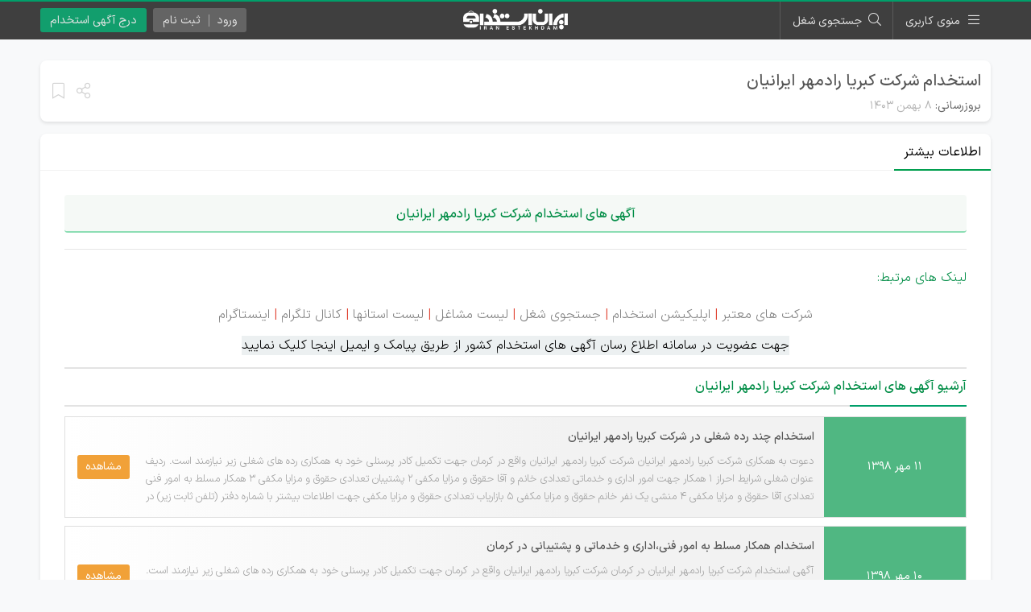

--- FILE ---
content_type: text/html; charset=UTF-8
request_url: https://iranestekhdam.ir/%D8%A7%D8%B3%D8%AA%D8%AE%D8%AF%D8%A7%D9%85-%D8%A8%D8%A7%D8%B2%D8%A7%D8%B1%DB%8C%D8%A7%D8%A8-%D8%AF%D8%B1-%D8%B4%D8%B1%DA%A9%D8%AA-%DA%A9%D8%A8%D8%B1%DB%8C%D8%A7-%D8%B1%D8%A7%D8%AF%D9%85%D9%87%D8%B1
body_size: 9050
content:
<!DOCTYPE html>
<html lang="fa" dir="rtl">
<head>
    <meta charset="UTF-8">
    <meta name="viewport" content="width=device-width, initial-scale=1.0">
    <meta name="csrf-token" content="oVUg7sVvnxkhpvMrkCLhJIJpuhZ13WfxUPgjZUkz">
    <meta http-equiv="X-UA-Compatible" content="ie=edge">
    <title>استخدام شرکت کبریا رادمهر ایرانیان - ایران استخدام</title>
                <link rel="canonical" href="https://iranestekhdam.ir/%d8%a7%d8%b3%d8%aa%d8%ae%d8%af%d8%a7%d9%85-%d8%a8%d8%a7%d8%b2%d8%a7%d8%b1%db%8c%d8%a7%d8%a8-%d8%af%d8%b1-%d8%b4%d8%b1%da%a9%d8%aa-%da%a9%d8%a8%d8%b1%db%8c%d8%a7-%d8%b1%d8%a7%d8%af%d9%85%d9%87%d8%b1">
    <meta name="description" content="آگهی های استخدام شرکت کبریا رادمهر ایرانیان لینک های مرتبط: شرکت های معتبر | اپلیکیشن استخدام | جستجوی شغل | لیست مشاغل | لیست استانها | کانال تلگرام | ا...">
    <meta property="og:locale" content="fa_IR">
    <meta property="og:type" content="website">
    <meta property="og:title" content="استخدام شرکت کبریا رادمهر ایرانیان - ایران استخدام">
    <meta property="og:description" content="آگهی های استخدام شرکت کبریا رادمهر ایرانیان لینک های مرتبط: شرکت های معتبر | اپلیکیشن استخدام | جستجوی شغل | لیست مشاغل | لیست استانها | کانال تلگرام | ا...">
    <meta property="og:url" content="https://iranestekhdam.ir/%d8%a7%d8%b3%d8%aa%d8%ae%d8%af%d8%a7%d9%85-%d8%a8%d8%a7%d8%b2%d8%a7%d8%b1%db%8c%d8%a7%d8%a8-%d8%af%d8%b1-%d8%b4%d8%b1%da%a9%d8%aa-%da%a9%d8%a8%d8%b1%db%8c%d8%a7-%d8%b1%d8%a7%d8%af%d9%85%d9%87%d8%b1">
    <meta property="og:site_name" content="ایران استخدام">
        <meta name="twitter:card" content="summary">
    <meta name="twitter:title" content="استخدام شرکت کبریا رادمهر ایرانیان - ایران استخدام">
    <meta name="twitter:description" content="آگهی های استخدام شرکت کبریا رادمهر ایرانیان لینک های مرتبط: شرکت های معتبر | اپلیکیشن استخدام | جستجوی شغل | لیست مشاغل | لیست استانها | کانال تلگرام | ا...">
    <meta name="twitter:site" content="@iranestekhdam">
        <meta name="theme-color" content="#009f6a">
    <link rel="shortcut icon" href="https://iranestekhdam.ir/main/images/favicon.png">
    
    <link rel="apple-touch-icon" sizes="180x180" href="https://iranestekhdam.ir/main/images/apple-touch-icon.webp">
    <link rel="preload" href="https://iranestekhdam.ir/main/css/all.min.css?v=3.1.18" as="style">
    <link rel="stylesheet" href="https://iranestekhdam.ir/main/css/all.min.css?v=3.1.18">
    <link rel="manifest" href="/manifest.json?v=3.1.18">
        <style>
        body{
            background-color: #f8f9fa;
        }
    </style>
                                        <style>
                    .header-banner-jumper{
                        padding-top: 48px;
                    }
                    @media (min-width: 768px) {
                        .header-banner-jumper{
                            padding-top: 45px;
                        }
                    }
                </style>
                        </head>
<body>
        <div class="container-fluid">

        <div class="top-progress-container">
    <div class="top-progress-bar" id="topPgBar"></div>
</div>
<header class="header-banner-jumper">
    <div class="row">
        <div class="col-md-12 p-0">
            <div class="top-menu-outer">
                                                <nav class="top-menu">
                    <div class="container">
                        <div class="row">
                            <div class="col-md-12 p-0">
                                <div class="position-relative float-right">
                                    <span class="menu-btn mr-0">
                                        <span class="d-none d-md-inline">منوی کاربری</span>
                                    </span>
                                    <div class="menu">
                                        <ul>
                                            <li>
                                                <a href="https://iranestekhdam.ir"><i class="fal fa-home"></i> خانه</a>
                                            </li>
                                            <li>
                                                <a href="https://iranestekhdam.ir/%D8%AF%D8%B1%D8%AC-%D8%A2%DA%AF%D9%87%DB%8C-%D8%A7%D8%B3%D8%AA%D8%AE%D8%AF%D8%A7%D9%85"><i class="fal fa-briefcase"></i> درج آگهی استخدام</a>
                                            </li>
                                            <li>
                                                <a href="https://iranestekhdam.ir/search"><i class="fal fa-search"></i> جستجوی شغل</a>
                                            </li>
                                            <li>
                                                <a href="https://iranestekhdam.ir/علاقمندی-ها"><i class="fal fa-archive"></i> ذخیره‌ها</a>
                                            </li>
                                            <li>
                                                <a href="https://kar.iranestekhdam.ir/mob"><i class="fab fa-google-play"></i> اپلیکیشن استخدام</a>
                                            </li>
                                            <li>
                                                <a href="https://kar.iranestekhdam.ir/karjoo/login"><i class="fal fa-sign-in"></i> کارجویان</a>
                                            </li>
                                            <li>
                                                <a href="https://kar.iranestekhdam.ir/karfarma/login"><i class="fal fa-sign-in"></i> کارفرمایان</a>
                                            </li>
                                            <li>
                                                <a href="https://dl.iranestekhdam.ir"><i class="fal fa-shopping-bag"></i> فروشگاه فایل استخدامی</a>
                                            </li>
                                            <li>
                                                <a href="https://ketab.iranestekhdam.ir"><i class="fal fa-book-alt"></i> فروشگاه کتاب استخدامی</a>
                                            </li>
                                            <li>
                                                <a href="https://iranestekhdam.ir/tuesdays"><i class="fal fa-calendar"></i> سه‌شنبه‌های کار</a>
                                            </li>
                                            <li>
                                                <a href="https://iranestekhdam.ir/terms"><i class="fal fa-file-certificate"></i> قوانین و مقررات</a>
                                            </li>
                                            <li>
                                                <a href="https://kar.iranestekhdam.ir/info"><i class="fal fa-exclamation-circle"></i> درباره ما</a>
                                            </li>
                                            <li>
                                                <a href="https://kar.iranestekhdam.ir/contact-us"><i class="fal fa-question-circle"></i> تماس با ما</a>
                                            </li>
                                        </ul>
                                    </div>
                                </div>
                                <span class="top-search-btn active"><span class="d-none d-md-inline">جستجوی شغل</span></span>
                                <a href="https://iranestekhdam.ir">
                                    <img src="https://iranestekhdam.ir/main/images/logo-w-234.webp" alt="لوگو ایران استخدام" class="logo">
                                </a>
                                                                    <a href="https://iranestekhdam.ir/درج-آگهی-استخدام" class="sign-btn add d-none d-md-inline">درج آگهی استخدام</a>
                                                                
                                                                    <div class="position-relative float-left sign-in-outer ml-2">
                                        <div class="sign-btn canv">
                                            <ul>
                                                <li>ورود<span class="d-sm-none"> کاربر</span></li>
                                                <li class="d-none d-sm-inline-block">ثبت نام</li>
                                            </ul>
                                        </div>
                                        <div class="menu sign-in">
                                            <ul>
                                                <li class="px-3 pt-3">
                                                    <strong>کارفرمایان</strong>
                                                    <div class="row">
                                                        <div class="col-6 pl-1">
                                                            <a href="https://kar.iranestekhdam.ir/karfarma/register" class="sign-in green"><i class="fal fa-angle-double-left"></i> ثبت نام</a>
                                                        </div>
                                                        <div class="col-6 pr-1">
                                                            <a href="https://kar.iranestekhdam.ir/karfarma/login" class="sign-in"><i class="fal fa-angle-double-left"></i> ورود</a>
                                                        </div>
                                                    </div>
                                                </li>
                                                <li>
                                                    <hr>
                                                </li>
                                                <li class="px-3 pb-3">
                                                    <strong>کارجویان</strong>
                                                    <div class="row">
                                                        <div class="col-6 pl-1">
                                                            <a href="https://kar.iranestekhdam.ir/karjoo/register" class="sign-in green"><i class="fal fa-angle-double-left"></i> ثبت نام</a>
                                                        </div>
                                                        <div class="col-6 pr-1">
                                                            <a href="https://kar.iranestekhdam.ir/karjoo/login" class="sign-in"><i class="fal fa-angle-double-left"></i> ورود</a>
                                                        </div>
                                                    </div>
                                                </li>
                                            </ul>
                                        </div>
                                    </div>
                                                            </div>
                        </div>
                    </div>
                </nav>
            </div>
        </div>
    </div>
</header>
        
        <div class="container p-0">
            <div class="row">
                <div class="col-lg-12">
                    <article>
                        <div class="row">
                            <div class="col-12">
                                                                    <div class="single-top-mobile d-md-none">
                                        <div class="text-center">
                                            <ul class="info">
                                                <li>۱۴۰۳/۱۱/۰۸</li>
                                                <li>0 نظر <span class="goto-comments">«نمایش»</span></li>
                                            </ul>
                                            <button type="button" class="back checkPrevious">
                                                <i class="fal fa-chevron-right"></i>
                                            </button>
                                            <span class="set-bookmark single-mobile" data-id="1547168">
                                                <i class="fal fa-bookmark"></i>
                                            </span>
                                            <span class="post-share single-mobile" data-title="استخدام شرکت کبریا رادمهر ایرانیان" data-link="https://iranestekhdam.ir/%d8%a7%d8%b3%d8%aa%d8%ae%d8%af%d8%a7%d9%85-%d8%a8%d8%a7%d8%b2%d8%a7%d8%b1%db%8c%d8%a7%d8%a8-%d8%af%d8%b1-%d8%b4%d8%b1%da%a9%d8%aa-%da%a9%d8%a8%d8%b1%db%8c%d8%a7-%d8%b1%d8%a7%d8%af%d9%85%d9%87%d8%b1">
                                                <i class="far fa-share-alt"></i>
                                            </span>
                                        </div>
                                        <hr>
                                        <h6>استخدام شرکت کبریا رادمهر ایرانیان</h6>
                                    </div>
                                                                                                                <section class="single-top simple d-none d-md-block">
                                            <header>
                                                <h1 class="border-bottom-0 pb-0 mb-0 no-border"><a href="https://iranestekhdam.ir/%d8%a7%d8%b3%d8%aa%d8%ae%d8%af%d8%a7%d9%85-%d8%a8%d8%a7%d8%b2%d8%a7%d8%b1%db%8c%d8%a7%d8%a8-%d8%af%d8%b1-%d8%b4%d8%b1%da%a9%d8%aa-%da%a9%d8%a8%d8%b1%db%8c%d8%a7-%d8%b1%d8%a7%d8%af%d9%85%d9%87%d8%b1">استخدام شرکت کبریا رادمهر ایرانیان </a></h1>
                                                <div class="single-top-btm">
                                                    <ul>
                                                        <li><span class="d-none d-md-inline">بروزرسانی:</span> <span><time datetime="2025-01-27T09:53:04+03:30">۸ بهمن ۱۴۰۳</time></span></li>
                                                    </ul>
                                                </div>
                                                                                            </header>
                                            <span class="set-bookmark   single-article  d-none d-md-inline" data-id="1547168" title="ذخیره آگهی">
                                                <i class="fal fa-bookmark"></i>
                                            </span>
                                            <span class="post-share   single-article  d-none d-md-inline" data-title="استخدام شرکت کبریا رادمهر ایرانیان" data-link="https://iranestekhdam.ir/%d8%a7%d8%b3%d8%aa%d8%ae%d8%af%d8%a7%d9%85-%d8%a8%d8%a7%d8%b2%d8%a7%d8%b1%db%8c%d8%a7%d8%a8-%d8%af%d8%b1-%d8%b4%d8%b1%da%a9%d8%aa-%da%a9%d8%a8%d8%b1%db%8c%d8%a7-%d8%b1%d8%a7%d8%af%d9%85%d9%87%d8%b1" title="اشتراک آگهی">
                                                <i class="far fa-share-alt"></i>
                                            </span>
                                        </section>
                                                                                                </div>
                        </div>
                                                                                                                                                                                <div class="row">
                            <div class="col-12">
                                <section class="single-box main">
                                    <div class="title">
                                                                                                                                    <span class="topic">اطلاعات بیشتر</span>
                                                                                                                                                                    </div>
                                    <div class="content main">
                                        <div class="overlay single"></div>
                                        <div id="main-content">

                                                                                        
                                            <h2 style="text-align: center;"><span style="font-size: 12pt; color: #008d46;">آگهی های استخدام شرکت کبریا رادمهر ایرانیان<br /></span></h2>
<hr />
<p style="text-align: right;"><span style="color: #008d46;">لینک های مرتبط:</span></p>
<p style="text-align: center;"><span style="color: #808080;"><a style="color: #808080;" href="https://kar.iranestekhdam.ir/all-companies" target="_blank" rel="noopener noreferrer">شرکت های معتبر </a> <span style="color: #e03e2d;">|</span> <a style="color: #808080;" href="https://kar.iranestekhdam.ir/mob" target="_blank" rel="noopener noreferrer">اپلیکیشن استخدام</a> <span style="color: #e03e2d;">|</span> <a style="color: #808080;" href="https://iranestekhdam.ir/category/agahi-estekhdam/estekhdam-ostani/" target="_blank" rel="noopener noreferrer">جستجوی شغل</a> <span style="color: #e03e2d;">|</span><a style="color: #808080;" href="https://iranestekhdam.ir/%d8%a8%d9%87-%d8%aa%d9%81%da%a9%db%8c%da%a9-%d9%85%d8%b4%d8%a7%d8%ba%d9%84/" target="_blank" rel="noopener noreferrer"> لیست مشاغل </a><span style="color: #e03e2d;">|</span><a style="color: #808080;" href="https://iranestekhdam.ir/%d8%a7%d8%b3%d8%aa%d8%a7%d9%86%d9%87%d8%a7/" target="_blank" rel="noopener noreferrer"> لیست استانها</a> <span style="color: #e03e2d;">|</span> <a style="color: #808080;" href="tg://join?invite=AAAAADutJ1IkHhp2x0xudg" target="_blank" rel="nofollow noopener">کانال تلگرام</a> <span style="color: #e03e2d;">|</span> <a style="color: #808080;" href="https://www.instagram.com/iranestekhdam.ir" target="_blank" rel="nofollow noopener">اینستاگرام<br /></a><a style="background-color: #ecf0f1; color: #000000;" href="https://kar.iranestekhdam.ir/karjoo/register" target="_blank" rel="noopener noreferrer">جهت عضویت در سامانه اطلاع رسان آگهی های استخدام کشور از طریق پیامک و ایمیل اینجا کلیک نمایید</a></span></p>
<div class="position-relative"><div class="post-heading-spacer" id="آرشیو-آگهی-های-استخدام-شرکت-کبریا-رادمهر-ایرانیان"></div></div><h4 class="mid-section-heading">آرشیو آگهی های استخدام شرکت کبریا رادمهر ایرانیان</h4>
<p><div class="extra-items-placeholder">
    <div class="overlay"></div>
    <div class="extra-table-out mb-4">
                    <a href="https://iranestekhdam.ir/%d8%a7%d8%b3%d8%aa%d8%ae%d8%af%d8%a7%d9%85-%da%86%d9%86%d8%af-%d8%b1%d8%af%d9%87-%d8%b4%d8%ba%d9%84%db%8c-%d8%af%d8%b1-%d8%b4%d8%b1%da%a9%d8%aa-%da%a9%d8%a8%d8%b1%db%8c%d8%a7-%d8%b1%d8%a7%d8%af%d9%85" target="_blank" class="extra-table">
                <div class="row">
                    <div class="col-md-3 col-lg-2 pl-md-0">
                        <div class="extra-table-right">۱۱ مهر ۱۳۹۸</div>
                    </div>
                    <div class="col-md-9 col-lg-10 pr-md-0">
                        <div class="extra-table-left">
                            <h6>استخدام چند رده شغلی در شرکت کبریا رادمهر ایرانیان</h6>
                            <p>دعوت به همکاری شرکت کبریا رادمهر ایرانیان شرکت کبریا رادمهر ایرانیان واقع در کرمان جهت تکمیل کادر پرسنلی خود به همکاری رده های شغلی زیر نیازمند است. ردیف عنوان شغلی شرایط احراز 1 همکار جهت امور اداری و خدماتی تعدادی خانم و آقا حقوق و مزایا مکفی 2 پشتیبان تعدادی حقوق و مزایا مکفی 3 همکار مسلط به امور فنی تعدادی آقا حقوق و مزایا مکفی 4 منشی یک نفر خانم حقوق و مزایا مکفی 5 بازاریاب تعدادی حقوق و مزایا مکفی جهت اطلاعات بیشتر با شماره دفتر (تلفن ثابت زیر) در ساعات ۸الی ۱۹ تماس گرفته شود. شماره...</p>
                            <button class="d-none d-md-inline">مشاهده</button>
                            <div class="d-md-none">مشاهده بیشتر</div>
                        </div>
                    </div>
                </div>
            </a>
                    <a href="https://iranestekhdam.ir/%d8%a7%d8%b3%d8%aa%d8%ae%d8%af%d8%a7%d9%85-%d9%87%d9%85%da%a9%d8%a7%d8%b1-%d9%85%d8%b3%d9%84%d8%b7-%d8%a8%d9%87-%d8%a7%d9%85%d9%88%d8%b1-%d9%81%d9%86%db%8c%d8%8c%d8%a7%d8%af%d8%a7%d8%b1%db%8c-%d9%88" target="_blank" class="extra-table">
                <div class="row">
                    <div class="col-md-3 col-lg-2 pl-md-0">
                        <div class="extra-table-right">۱۰ مهر ۱۳۹۸</div>
                    </div>
                    <div class="col-md-9 col-lg-10 pr-md-0">
                        <div class="extra-table-left">
                            <h6>استخدام همکار مسلط به امور فنی،اداری و خدماتی و پشتیبانی در کرمان</h6>
                            <p>آگهی استخدام شرکت کبریا رادمهر ایرانیان در کرمان شرکت کبریا رادمهر ایرانیان واقع در کرمان جهت تکمیل کادر پرسنلی خود به همکاری رده های شغلی زیر نیازمند است. ردیف عنوان شغلی شرایط احراز 1 همکار جهت امور اداری و خدماتی تعدادی خانم و آقا حقوق و مزایا مکفی 2 پشتیبان تعدادی حقوق و مزایا مکفی 3 همکار مسلط به امور فنی تعدادی آقا حقوق و مزایا مکفی جهت اطلاعات بیشتر با شماره دفتر (تلفن ثابت درج شده در آگهی) در ساعات ۸الی ۱۹ تماس گرفته شود.</p>
                            <button class="d-none d-md-inline">مشاهده</button>
                            <div class="d-md-none">مشاهده بیشتر</div>
                        </div>
                    </div>
                </div>
            </a>
                    <a href="https://iranestekhdam.ir/%d8%a7%d8%b3%d8%aa%d8%ae%d8%af%d8%a7%d9%85-%d9%85%d9%86%d8%b4%db%8c-%d8%ae%d8%a7%d9%86%d9%85-%d8%a8%d8%a7-%d8%ad%d9%82%d9%88%d9%82-%d9%88-%d9%85%d8%b2%d8%a7%db%8c%d8%a7-%d9%85%da%a9%d9%81%db%8c-%d8%af" target="_blank" class="extra-table">
                <div class="row">
                    <div class="col-md-3 col-lg-2 pl-md-0">
                        <div class="extra-table-right">۱۰ مهر ۱۳۹۸</div>
                    </div>
                    <div class="col-md-9 col-lg-10 pr-md-0">
                        <div class="extra-table-left">
                            <h6>استخدام منشی خانم با حقوق و مزایا مکفی در کرمان</h6>
                            <p>دعوت به همکاری منشی در شرکت کبریا رادمهر ایرانیان شرکت کبریا رادمهر ایرانیان واقع در کرمان جهت تکمیل کادر پرسنلی خود به همکاری رده شغلی زیر نیازمند است. ردیف عنوان شغلی شرایط احراز 1 منشی یک نفر خانم حقوق و مزایا مکفی جهت اطلاعات بیشتر با شماره دفتر (تلفن ثابت درج شده در آگهی) در ساعات ۸الی ۱۹ تماس گرفته شود.</p>
                            <button class="d-none d-md-inline">مشاهده</button>
                            <div class="d-md-none">مشاهده بیشتر</div>
                        </div>
                    </div>
                </div>
            </a>
        
        <div class="mt-4">
            
        </div>
    </div>
</div></p>

                                            

                                            
                                            
                                            
                                            
                                                                                    </div>
                                    </div>
                                </section>
                            </div>
                        </div>

                        
                        
                        <div class="row">
                            <div class="col-sm-12">
                                <div class="container p-0">
                                    <div class="row">
                                        <div class="col-12 col-md-6 pl-md-1">
                                            <a href="https://kar.iranestekhdam.ir/karjoo/placement" rel="noopener" target="_blank">
                                                <div class="karjoo-box">
                                                    <p>در کاریابی مجازی ایران استخدام به رایگان عضو شوید...</p>
                                                    <p class="desc">جـهت ساخت رزومه کاری رایگان <span>کلیک کنید <i class="fa fa-mouse-pointer"></i></span></p>
                                                    <ul class="d-none d-md-block">
                                                        <li><span>&#10004;</span> مشاهده رزومه شما توسط کارفرمایان معتبر</li>
                                                        <li><span>&#10004;</span> امکان تماس کارفرمایان با شما</li>
                                                        <li><span>&#10004;</span> کاملا رایگان</li>
                                                    </ul>
                                                </div>
                                            </a>
                                        </div>
                                        <div class="col-12 col-md-6 pr-md-1">
                                            <a href="https://kar.iranestekhdam.ir/applications" rel="noopener" target="_blank">
                                                <div class="karfarma-box">
                                                    <p>دریافت آگهی ها از طریق نرم افزار موبایل و کامپیوتر...</p>
                                                    <p class="desc">جهت دانلود نرم افزار و اپلیکیشن <span>کلیک کنید <i class="fa fa-mouse-pointer"></i></span></p>
                                                    <ul class="d-none d-md-block">
                                                        <li><span>&#10004;</span> امکان دریافت آگهی ها بر اساس استان و رشته شغلی</li>
                                                        <li><span>&#10004;</span> قابلیت نصب بر روی موبایل و کامپیوتر</li>
                                                        <li><span>&#10004;</span> کاملاً رایگان</li>
                                                    </ul>
                                                </div>
                                            </a>
                                        </div>
                                    </div>
                                </div>
                            </div>
                        </div>
                                                    <div class="row">
                                <div class="col-sm">
                                    <div class="container p-0">
                                        <div class="row">
                                            <div class="col-sm">
                                                <div class="comments-box">
                                                    <div id="comments-overlay" class="overlay"></div>
                                                    <ul class="nav nav-tabs" id="myTab" role="tablist">
                                                        <li class="nav-item">
                                                            <a class="nav-link active" id="comments-tab" data-toggle="tab" href="#comments" role="tab" aria-controls="comments" aria-selected="true">دیدگاه‌ها</a>
                                                        </li>
                                                        <li class="nav-item">
                                                            <a class="nav-link" id="answers-tab" data-toggle="tab" href="#answers" role="tab" aria-controls="answers" aria-selected="false">آخرین پاسخ‌ها</a>
                                                        </li>
                                                        <li class="nav-item">
                                                            <a class="nav-link" id="search-tab" data-toggle="tab" href="#search" role="tab" aria-controls="search" aria-selected="false">جستجوی دیدگاه</a>
                                                        </li>
                                                        <li class="nav-item">
                                                            <a class="nav-link" id="chosen-tab" data-toggle="tab" href="#chosen" role="tab" aria-controls="chosen" aria-selected="false">برگزیده‌ها</a>
                                                        </li>
                                                    </ul>
                                                    <div class="tab-content" id="myTabContent">
                                                        <div class="tab-pane fade show active" id="comments" role="tabpanel" aria-labelledby="comments-tab">
                                                            <p class="top"><i class="far fa-comments"></i> اگر دیدگاهی درباره این آگهی دارید میتوانید از طریق فرم زیر دیدگاه خود را در سایت درج کنید.</p>
                                            
                                                            <p class="alert alert-danger alert-bar" role="alert"></p>
                                            
                                                            <form class="comment-form main" data-parent="0">
                                                                <input type="hidden" name="_token" value="oVUg7sVvnxkhpvMrkCLhJIJpuhZ13WfxUPgjZUkz" autocomplete="off">                                                                <div id="my_name_bP6Nm4GqYZeo6JrH_wrap"  style="display: none" aria-hidden="true">
        <input id="my_name_bP6Nm4GqYZeo6JrH"
               name="my_name_bP6Nm4GqYZeo6JrH"
               type="text"
               value=""
                              autocomplete="nope"
               tabindex="-1">
        <input name="valid_from"
               type="text"
               value="[base64]"
                              autocomplete="off"
               tabindex="-1">
    </div>

                                                                                                                                    <div class="row mb-2">
                                                                        <div class="col-12 col-md-6 pl-md-1">
                                                                            <input type="text" name="comment_name" class="comment-name" placeholder="نام" >
                                                                        </div>
                                                                        <div class="col-12 col-md-6 pr-md-1 pt-2 pt-md-0">
                                                                            <input type="text" name="comment_email" class="comment-email" placeholder="پست الکترونیک">
                                                                        </div>
                                                                    </div>
                                                                                                                                
                                                                <div class="comment-content-outer">
                                                                    <textarea name="comment_content" class="comment-content" placeholder="متن دیدگاه خود را وارد کنید..."></textarea>
                                                                </div>
                                            
                                                                <div class="comment-rules-box">
                                                                    <ul>
                                                                        <li>امکان تأیید نظرات سیاسی وجود ندارد.</li>
                                                                        <li>امکان تایید نظراتی که حاوی اخبار غیر قابل تأیید از طریق خبرگزاری های معتبر می باشند، وجود ندارد.</li>
                                                                        <li>امکان تأیید نظراتی که حاوی اطلاعات تماس شخصی افراد و یا ID شبکه های مجازی ارتباطی می باشند وجود ندارد.</li>
                                                                        <li>امکان تأیید نظرات کاربرانی که به هر طریقی قصد مأیوس کردن سایرین را دارند وجود ندارد.</li>
                                                                        <li>هرگونه تحریک، تحقیر و کنایه به سایر افراد (مسئول و غیر مسئول) غیر مجاز می باشد.</li>
                                                                        <li>امکان هماهنگی برای هرگونه ملاقات حضوری چه به صورت دسته جمعی و چه فردی توسط کاربران سایت وجود ندارد.</li>
                                                                    </ul>
                                                                </div>
                                            
                                                                <div class="md-checkbox">
                                                                    <input id="ate" type="checkbox" name="send_answer_to_mail">
                                                                    <label for="ate">فرستادن پاسخ به ایمیل</label>
                                                                </div>
                                                                <div class="md-checkbox">
                                                                    <input id="vte" type="checkbox" name="send_verify">
                                                                    <label for="vte">ارسال ایمیل تایید</label>
                                                                </div>
                                            
                                                                <div class="button-out">
                                                                    <div class="overlay">
                                                                        <div class="spinner-grow text-light spinner-grow-sm" role="status"></div>
                                                                    </div>
                                                                    <button type="submit" id="commentlist" class="submit-comment">
                                                                        ارسال دیدگاه
                                                                    </button>
                                                                </div>
                                                            </form>
                                            
                                                            <hr class="comment-form-gap">
                                            
                                                            <div class="main-comments-placeholder">
                                                                <div class="overlay"></div>
                                                            </div>
                                                        </div>
                                                        <div class="tab-pane fade" id="answers" role="tabpanel" aria-labelledby="answers-tab">
                                                            <div class="last-answers-placeholder">
                                                                
                                                            </div>
                                                        </div>
                                                        <div class="tab-pane fade" id="search" role="tabpanel" aria-labelledby="search-tab">
                                                            <div class="comments-search">
                                                                <div class="row">
                                                                    <div class="col-sm-5 pl-sm-1">
                                                                        <input type="text" id="search-input" placeholder="نام کاربری">
                                                                    </div>
                                                                    <div class="col-sm-5 px-sm-1 mt-2 mt-sm-0">
                                                                        <select id="search-type">
                                                                            <option value="1">نام کاربری</option>
                                                                            <option value="2">هشتگ</option>
                                                                            <option value="3">کلمه کلیدی</option>
                                                                            
                                                                            <option value="5">دیدگاه‌های من</option>
                                                                            <option value="6">دیدگاه‌های ذخیره شده</option>
                                                                        </select>
                                                                    </div>
                                                                    <div class="col-sm-2 pr-sm-1 mt-2 mt-sm-0">
                                                                        <input type="submit" id="search-btn" value="جستجو">
                                                                    </div>
                                                                </div>
                                                                
                                                            </div>
                                            
                                                            <div class="search-comments-placeholder">
                                                                                                                            </div>
                                                        </div>
                                                        <div class="tab-pane fade" id="chosen" role="tabpanel" aria-labelledby="chosen-tab">
                                                            <div class="chosen-comments-placeholder">
                                                                
                                                            </div>
                                                        </div>
                                                    </div>
                                                </div>
                                            </div>
                                        </div>
                                    </div>
                                </div>
                            </div>
                                            </article>
                    <span id="permalink" class="d-none">https://iranestekhdam.ir/?p=1547168</span>
                </div>
            </div>
        </div>

        <div class="row hide-in-app">
    <div class="col-lg-12 p-0">
        <footer class="">
            <span class="goto-top"><i class="fa fa-angle-up"></i> ابتدای صفحه</span>
            <div class="container">
                <div class="row">
                    <div class="col-xl-4">
                        <span class="title">مختصری درباره ایران استخدام</span>
                        <p>سایت ایران استخدام در تاریخ ۱۳۹۱/۱/۱۰ راه اندازی شد و با تلاش گروهی و روزانه مدیران و نویسندگان خود در جهت تبدیل شدن به مرجع بروز آگهی های استخدامی گام برداشت. سعی همیشگی همکاران ما ارائه مطلوب و با کیفیت آگهی های استخدامی خدمت بازدیدکنندگان محترم این سایت بوده است. ایران استخدام به صورت مستقل و خصوصی اداره می شود و وابسته به هیچ نهاد و یا سازمان دولتی نمی باشد، این سایت تنها منتشر کننده ی آگهی های استخدامی بوده و بنابراین لازم است که بازدید کنندگان محترم سایت خود نسبت به صحت و سقم اخبار منتشر شده در آن هوشیار باشند.</p>
                    </div>
                    <div class="col-sm-6 col-xl-4">
                        <span class="title">نماد اعتماد الکترونیکی</span>
                        <div class="namad-box">
                            <a href="https://trustseal.enamad.ir/?id=134680&amp;Code=1PCPQiQRmmtGG16ocTuo" target="_blank" rel="noopener">
                                <img src="https://iranestekhdam.ir/main/images/enamad.webp" loading="lazy" width="125" height="136" alt="ای نماد">
                            </a>
                            <img referrerpolicy='origin' id = 'rgvjjxlzjzpefukznbqejzpe' style = 'cursor:pointer' onclick = 'window.open("https://logo.samandehi.ir/Verify.aspx?id=317627&p=xlaorfthjyoegvkauiwkjyoe", "Popup","toolbar=no, scrollbars=no, location=no, statusbar=no, menubar=no, resizable=0, width=450, height=630, top=30")' alt = 'logo-samandehi' loading="lazy" src = 'https://iranestekhdam.ir/main/images/samandehi.webp' />
                        </div>
                    </div>
                    <div class="col-sm-6 col-xl-4">
                        <span class="title">ما را دنبال کنید</span>
                        <ul class="apps">
                            <li><a href="http://kar.iranestekhdam.ir/mob" rel="noopener" target="_blank"><i class="fab fa-google-play"></i> دریافت آگهی های استخدام از طریق اپلیکیشن</a></li>
                            <li><a href="tg://join?invite=AAAAADutJ1IkHhp2x0xudg" rel="noopener" target="_blank"><i class="fab fa-telegram"></i> دریافت آگهی های استخدام از طریق تلگرام</a></li>
                            <li><a href="https://instagram.com/iranestekhdam.ir" rel="noopener" target="_blank"><i class="fab fa-instagram"></i> دریافت آگهی های استخدام از طریق اینستاگرام</a></li>
                        </ul>
                        <ul class="info">
                            <li><i class="far fa-phone-square"></i> تلفن تماس : <span class="left-det">۰۲۱-۹۱۳۰۰۰۱۳</span></li>
                            <li><i class="far fa-envelope-square"></i> رایانامه : <span class="left-det tahoma">info@iranestekhdam.ir</span></li>
                        </ul>
                    </div>
                </div>
            </div>
        </footer>
    </div>
</div>
        <div class="row hide-in-app">
    <div class="col-sm-12 p-0">
        <nav class="copyright">
            <div class="container">
                <div class="row">
                    <div class="col-sm-12">
                        <a href="https://iranestekhdam.ir"><img src="https://iranestekhdam.ir/main/images/logo-w.png" loading="lazy" alt="لوگو ایران استخدام"></a>
                        <ul class="news d-none d-lg-block">
                            <li><a href="https://iranestekhdam.ir/category/استخدام%E2%80%8Cهای-دولتی-و-سازمانی">استخدام دولتی</a></li>
                            <li><a href="https://iranestekhdam.ir/category/استخدام-بانک-ها">استخدام بانک‌ها</a></li>
                            <li><a href="https://iranestekhdam.ir/استخدام-های-جدید">استخدام جدید</a></li>
                            <li><a href="https://iranestekhdam.ir/category/agahi-estekhdam/estekhdam-ostani/estekhdam-tehran">استخدام تهران</a></li>
                            <li><a href="https://iranestekhdam.ir/استانها">استخدام استان‌ها</a></li>
                            <li><a href="https://iranestekhdam.ir/آموزش-نوشتن-رزومه" rel="noopener">رزومه ساز</a></li>
                            <li><a href="https://kar.iranestekhdam.ir/karjoo/exams" rel="noopener">آزمون آنلاین</a></li>
                            <li><a href="https://iranestekhdam.ir/companies/top" rel="noopener">شرکت‌های معتبر</a></li>
                        </ul>
                        <div class="row d-flex d-lg-none">
                            <div class="col-6">
                                <a href="https://iranestekhdam.ir/category/استخدام%E2%80%8Cهای-دولتی-و-سازمانی" class="footer-sm-link">استخدام دولتی</a>
                            </div>
                            <div class="col-6">
                                <a href="https://iranestekhdam.ir/category/استخدام-بانک-ها" class="footer-sm-link">استخدام بانک‌ها</a>
                            </div>
                            <div class="col-6">
                                <a href="https://iranestekhdam.ir/category/agahi-estekhdam/estekhdam-ostani/estekhdam-tehran" class="footer-sm-link">استخدام تهران</a>
                            </div>
                            <div class="col-6">
                                <a href="https://iranestekhdam.ir/استانها" class="footer-sm-link">استخدام استان‌ها</a>
                            </div>
                            <div class="col-6">
                                <a href="https://iranestekhdam.ir/آموزش-نوشتن-رزومه" rel="noopener" class="footer-sm-link">رزومه ساز</a>
                            </div>
                            <div class="col-6">
                                <a href="https://kar.iranestekhdam.ir/karjoo/exams" rel="noopener" class="footer-sm-link">آزمون آنلاین</a>
                            </div>
                            <div class="col-6">
                                <a href="https://iranestekhdam.ir/استخدام-های-جدید" class="footer-sm-link">استخدام جدید</a>
                            </div>
                            <div class="col-6">
                                <a href="https://iranestekhdam.ir/companies/top" rel="noopener" class="footer-sm-link">شرکت‌های معتبر</a>
                            </div>
                        </div>
                        <p>تمامی حقوق این سایت برای آلتین سیستم محفوظ است و هر گونه سوءاستفاده از آن پیگرد قانونی دارد.</p>
                    </div>
                </div>
            </div>
        </nav>
    </div>
</div>    </div>

            <div class="modal fade main-modal" id="comment_report_Modal" tabindex="-1" role="dialog" aria-hidden="true">
            <div class="modal-dialog modal-dialog-centered" role="document">
                <div class="modal-content">
                    <div class="modal-header">
                        <h6 class="modal-title">ذخیره دیدگاه</h6>
                        <button type="button" class="close p-0 m-0" data-dismiss="modal" aria-label="Close" title="بستن">
                            <span aria-hidden="true">&times;</span>
                        </button>
                    </div>
                    <div class="modal-body text-center">
                        <div class="cm-modal-email-outer">
                            <div class="overlay"></div>
                            <p>جهت ذخیره این دیدگاه لطفاً ابتدا ایمیل خود را وارد کنید و سپس بر روی دکمه "ذخیره" کلیک نمایید.</p>
                            <input type="text" id="cm-modal-email" placeholder="ایمیل شما...">
                            <span id="cm-modal-email-save" class="save">ذخیره</span>
                            <span id="cm-modal-code"></span>
                        </div>
                        <div class="cm-modal-saved-outer">
                            <div class="success-checkmark">
                                <div class="check-icon cm" style="display: block;">
                                <span class="icon-line line-tip"></span>
                                <span class="icon-line line-long"></span>
                                <div class="icon-circle"></div>
                                <div class="icon-fix"></div>
                                </div>
                                <strong class="cm-modal-saved-alert">ذخیره شد!</strong>
                            </div>
                        </div>
                    </div>
                </div>
            </div>
        </div>
    
    <div id="back-overlay">
        <i class="far fa-times"></i>
    </div>

    
    <script src="https://iranestekhdam.ir/main/js/jquery.min.js?v=3.1.18"></script>
    <script src="https://iranestekhdam.ir/main/js/all.min.js?v=3.1.18" defer></script>

    <div class="bottom-menu d-md-none">
        <div class="row">
            <div class="col-3 pl-0">
                <a href="https://iranestekhdam.ir" class="item ">
                    <i class="fa fa-briefcase"></i>
                    <span>خانه</span>
                </a>
            </div>
            <div class="col-3 px-0">
                <a href="https://iranestekhdam.ir/علاقمندی-ها" class="item ">
                    <i class="fa fa-archive"></i>
                    <span>علاقه‌مندی‌ها</span>
                </a>
            </div>
            <div class="col-3 px-0">
                <a href="https://iranestekhdam.ir/search" class="item ">
                    <i class="fa fa-search"></i>
                    <span>جستجو</span>
                </a>
            </div>
            <div class="col-3 pr-0">
                <a href="https://kar.iranestekhdam.ir/index" class="item">
                    <i class="fa fa-sign-in"></i>
                    <span>ورود/ثبت‌نام</span>
                </a>
            </div>
        </div>
    </div>

        <script>
        window.current_url = "https://iranestekhdam.ir/%D8%A7%D8%B3%D8%AA%D8%AE%D8%AF%D8%A7%D9%85-%D8%A8%D8%A7%D8%B2%D8%A7%D8%B1%DB%8C%D8%A7%D8%A8-%D8%AF%D8%B1-%D8%B4%D8%B1%DA%A9%D8%AA-%DA%A9%D8%A8%D8%B1%DB%8C%D8%A7-%D8%B1%D8%A7%D8%AF%D9%85%D9%87%D8%B1";
        window.sign_user = "guest";
        window.single_post_id = "1547168";
        window.single_post_slug = "%d8%a7%d8%b3%d8%aa%d8%ae%d8%af%d8%a7%d9%85-%d8%a8%d8%a7%d8%b2%d8%a7%d8%b1%db%8c%d8%a7%d8%a8-%d8%af%d8%b1-%d8%b4%d8%b1%da%a9%d8%aa-%da%a9%d8%a8%d8%b1%db%8c%d8%a7-%d8%b1%d8%a7%d8%af%d9%85%d9%87%d8%b1";

        $(function() {

            //comments load
            var loaded_cms = 0;
            $(window).scroll(function() {
                load_comments();
            });
            load_comments();

            function load_comments(){$(window).scrollTop()>=$(".comments-box").offset().top-window.innerHeight&&0==loaded_cms&&(loaded_cms=1,$.ajax({url:"/"+single_post_slug+"/get-comments",success:function(e){$(".main-comments-placeholder").html(e),$(".comment-name").val("undefined"!==localStorage.getItem("comment_name")?localStorage.getItem("comment_name"):""),$(".comment-email").val("undefined"!==localStorage.getItem("comment_email")?localStorage.getItem("comment_email"):""),$('input[name="send_answer_to_mail"]').prop("checked",JSON.parse(localStorage.getItem("send_answer_to_mail"))),$('input[name="send_verify"]').prop("checked",JSON.parse(localStorage.getItem("send_verify")))}}))}

            $('table').each(function(i, v){

                if(!$(this).parent().hasClass('table-responsive')){

                    $(this).wrap('<div class="table-responsive"></div>');
                }
            });

            $('.table-responsive').after('<div class="alert alert-warning small drag-right d-block d-sm-none">در صورت مشاهده ناقص، به راست بکشید</div>');

            
            new ClipboardJS('.copy');

            var link_cm_clipboard = new ClipboardJS('.copy-comment-link');

            link_cm_clipboard.on('success', function(e) {

                $(e.trigger).html('<i class="far fa-link"></i> کپی شد').addClass('text-success');
                setTimeout(function(){ $(e.trigger).html('<i class="far fa-link"></i> کپی لینک').removeClass('text-success'); }, 2000);
            });

            var link_ps_clipboard = new ClipboardJS('#copy-post-link');

            link_ps_clipboard.on('success', function(e) {

                $('#copy-post-link-target').addClass('copied');
                $('#copy-post-link-target').parent().prev().text('لینک آگهی کپی شد');

                setTimeout(function(){
                    $('#copy-post-link-target').removeClass('copied');
                    $('#copy-post-link-target').parent().prev().text('لینک آگهی');
                }, 2000);
            });
        });
    </script>



    
    
</body>
</html>